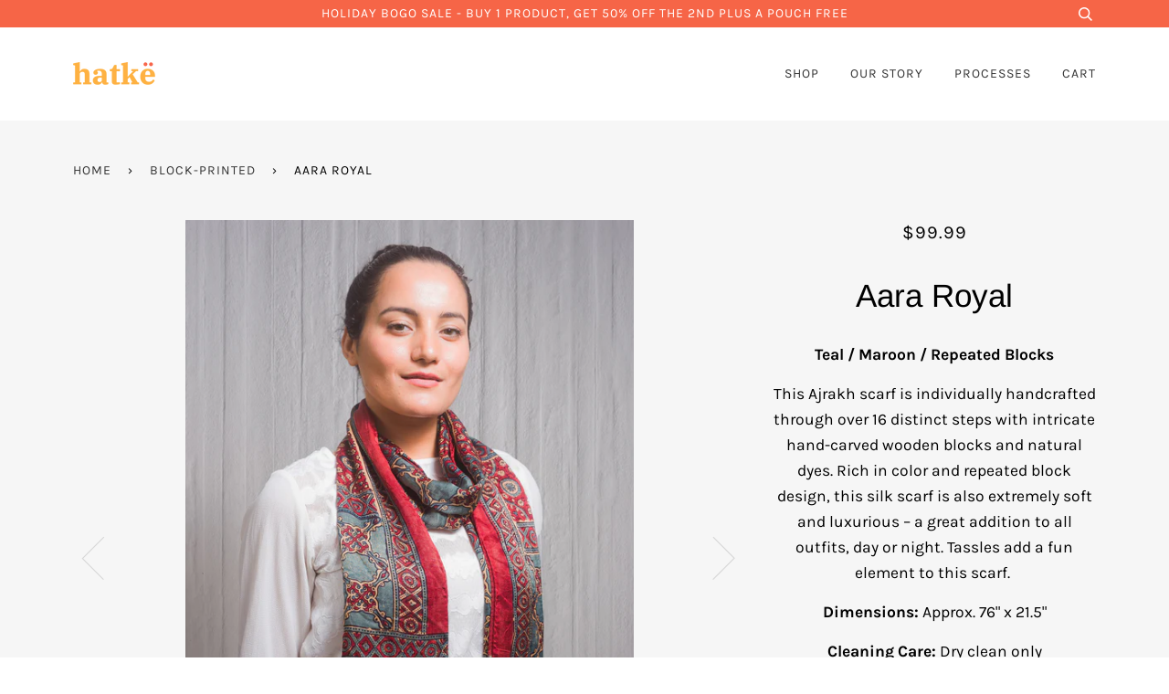

--- FILE ---
content_type: text/html; charset=utf-8
request_url: https://www.thehatkelife.com/collections/block-printed/products/aara-royal
body_size: 16431
content:
<!doctype html>
<!--[if lt IE 7]><html class="no-js lt-ie9 lt-ie8 lt-ie7" lang="en"> <![endif]-->
<!--[if IE 7]><html class="no-js lt-ie9 lt-ie8" lang="en"> <![endif]-->
<!--[if IE 8]><html class="no-js lt-ie9" lang="en"> <![endif]-->
<!--[if IE 9 ]><html class="ie9 no-js"> <![endif]-->
<!--[if (gt IE 9)|!(IE)]><!--> <html class="no-js"> <!--<![endif]-->
<head>

  <!-- ======================= Pipeline Theme V4.3.3 ========================= -->
  <meta charset="utf-8">
  <meta http-equiv="X-UA-Compatible" content="IE=edge,chrome=1">

  

  <!-- Title and description ================================================ -->
  <title>
  Aara Royal &ndash; Hatke
  </title>

  
  <meta name="description" content="Teal / Maroon / Repeated Blocks This Ajrakh scarf is individually handcrafted through over 16 distinct steps with intricate hand-carved wooden blocks and natural dyes. Rich in color and repeated block design, this silk scarf is also extremely soft and luxurious – a great addition to all outfits, day or night. Tassles a">
  

  <!-- Product meta ========================================================= -->
  <!-- /snippets/social-meta-tags.liquid -->


  <meta property="og:type" content="product">
  <meta property="og:title" content="Aara Royal">
  
  <meta property="og:image" content="http://www.thehatkelife.com/cdn/shop/products/Aara-Royal-Model_grande.jpg?v=1582317918">
  <meta property="og:image:secure_url" content="https://www.thehatkelife.com/cdn/shop/products/Aara-Royal-Model_grande.jpg?v=1582317918">
  
  <meta property="og:image" content="http://www.thehatkelife.com/cdn/shop/products/Aara-Royal-Context_grande.jpg?v=1582318263">
  <meta property="og:image:secure_url" content="https://www.thehatkelife.com/cdn/shop/products/Aara-Royal-Context_grande.jpg?v=1582318263">
  
  <meta property="og:image" content="http://www.thehatkelife.com/cdn/shop/products/Aara-Royal-Closeup_grande.jpg?v=1582318084">
  <meta property="og:image:secure_url" content="https://www.thehatkelife.com/cdn/shop/products/Aara-Royal-Closeup_grande.jpg?v=1582318084">
  
  <meta property="og:price:amount" content="99.99">
  <meta property="og:price:currency" content="USD">


  <meta property="og:description" content="Teal / Maroon / Repeated Blocks This Ajrakh scarf is individually handcrafted through over 16 distinct steps with intricate hand-carved wooden blocks and natural dyes. Rich in color and repeated block design, this silk scarf is also extremely soft and luxurious – a great addition to all outfits, day or night. Tassles a">

  <meta property="og:url" content="https://www.thehatkelife.com/products/aara-royal">
  <meta property="og:site_name" content="Hatke">







  <meta name="twitter:card" content="product">
  <meta name="twitter:title" content="Aara Royal">
  <meta name="twitter:description" content="
Teal / Maroon / Repeated Blocks
This Ajrakh scarf is individually handcrafted through over 16 distinct steps with intricate hand-carved wooden blocks and natural dyes. Rich in color and repeated block design, this silk scarf is also extremely soft and luxurious – a great addition to all outfits, day or night. Tassles add a fun element to this scarf. 
Dimensions: Approx. 76&quot; x 21.5&quot;
Cleaning Care: Dry clean only
Note: This scarf is made entirely by hand in small batches, which may result in slight variations.  
Learn how this scarf was made">
  <meta name="twitter:image" content="https://www.thehatkelife.com/cdn/shop/products/Aara-Royal-Model_medium.jpg?v=1582317918">
  <meta name="twitter:image:width" content="240">
  <meta name="twitter:image:height" content="240">
  <meta name="twitter:label1" content="Price">
  
  <meta name="twitter:data1" content="$99.99 USD">
  
  <meta name="twitter:label2" content="Brand">
  <meta name="twitter:data2" content="Junaid Khatri">
  



  <!-- Helpers ============================================================== -->
  <link rel="canonical" href="https://www.thehatkelife.com/products/aara-royal">
  <meta name="viewport" content="width=device-width,initial-scale=1">
  <meta name="theme-color" content="#333333">

  <!-- CSS ================================================================== -->
  <link href="//www.thehatkelife.com/cdn/shop/t/19/assets/theme.scss.css?v=24695101885727858881763396101" rel="stylesheet" type="text/css" media="all" />

  <!-- Vendor JS ============================================================ -->
  <script src="//www.thehatkelife.com/cdn/shop/t/19/assets/vendor.js?v=19349907457483068571643647228" type="text/javascript"></script>

  <!-- /snippets/oldIE-js.liquid -->


<!--[if lt IE 9]>
<script src="//cdnjs.cloudflare.com/ajax/libs/html5shiv/3.7.2/html5shiv.min.js" type="text/javascript"></script>
<script src="//www.thehatkelife.com/cdn/shop/t/19/assets/respond.min.js?v=52248677837542619231643647225" type="text/javascript"></script>
<script src="//www.thehatkelife.com/cdn/shop/t/19/assets/background_size_emu.js?v=20512233629963367491643647215" type="text/javascript"></script>
<link href="//www.thehatkelife.com/cdn/shop/t/19/assets/respond-proxy.html" id="respond-proxy" rel="respond-proxy" />
<link href="//www.thehatkelife.com/search?q=8dc1adde074515bcfb33f4cf4972cddb" id="respond-redirect" rel="respond-redirect" />
<script src="//www.thehatkelife.com/search?q=8dc1adde074515bcfb33f4cf4972cddb" type="text/javascript"></script>
<![endif]-->



  <script>
    var theme = {
      strings: {
        addToCart: "Add to Cart",
        soldOut: "Sold Out",
        unavailable: "Unavailable",
        join: "Join Now"
      },
      moneyFormat: "${{amount}}",
      version: '4.3.3'
    }
  </script>

  
  

  <!-- Header hook for plugins ============================================== -->
  <script>window.performance && window.performance.mark && window.performance.mark('shopify.content_for_header.start');</script><meta id="shopify-digital-wallet" name="shopify-digital-wallet" content="/8419803221/digital_wallets/dialog">
<meta name="shopify-checkout-api-token" content="b3bda96e90990d9f79873645d896afad">
<link rel="alternate" type="application/json+oembed" href="https://www.thehatkelife.com/products/aara-royal.oembed">
<script async="async" src="/checkouts/internal/preloads.js?locale=en-US"></script>
<link rel="preconnect" href="https://shop.app" crossorigin="anonymous">
<script async="async" src="https://shop.app/checkouts/internal/preloads.js?locale=en-US&shop_id=8419803221" crossorigin="anonymous"></script>
<script id="shopify-features" type="application/json">{"accessToken":"b3bda96e90990d9f79873645d896afad","betas":["rich-media-storefront-analytics"],"domain":"www.thehatkelife.com","predictiveSearch":true,"shopId":8419803221,"locale":"en"}</script>
<script>var Shopify = Shopify || {};
Shopify.shop = "hatke-life.myshopify.com";
Shopify.locale = "en";
Shopify.currency = {"active":"USD","rate":"1.0"};
Shopify.country = "US";
Shopify.theme = {"name":"Live Production 01-31-2022","id":121427460181,"schema_name":"Pipeline","schema_version":"4.3.3","theme_store_id":739,"role":"main"};
Shopify.theme.handle = "null";
Shopify.theme.style = {"id":null,"handle":null};
Shopify.cdnHost = "www.thehatkelife.com/cdn";
Shopify.routes = Shopify.routes || {};
Shopify.routes.root = "/";</script>
<script type="module">!function(o){(o.Shopify=o.Shopify||{}).modules=!0}(window);</script>
<script>!function(o){function n(){var o=[];function n(){o.push(Array.prototype.slice.apply(arguments))}return n.q=o,n}var t=o.Shopify=o.Shopify||{};t.loadFeatures=n(),t.autoloadFeatures=n()}(window);</script>
<script>
  window.ShopifyPay = window.ShopifyPay || {};
  window.ShopifyPay.apiHost = "shop.app\/pay";
  window.ShopifyPay.redirectState = null;
</script>
<script id="shop-js-analytics" type="application/json">{"pageType":"product"}</script>
<script defer="defer" async type="module" src="//www.thehatkelife.com/cdn/shopifycloud/shop-js/modules/v2/client.init-shop-cart-sync_BT-GjEfc.en.esm.js"></script>
<script defer="defer" async type="module" src="//www.thehatkelife.com/cdn/shopifycloud/shop-js/modules/v2/chunk.common_D58fp_Oc.esm.js"></script>
<script defer="defer" async type="module" src="//www.thehatkelife.com/cdn/shopifycloud/shop-js/modules/v2/chunk.modal_xMitdFEc.esm.js"></script>
<script type="module">
  await import("//www.thehatkelife.com/cdn/shopifycloud/shop-js/modules/v2/client.init-shop-cart-sync_BT-GjEfc.en.esm.js");
await import("//www.thehatkelife.com/cdn/shopifycloud/shop-js/modules/v2/chunk.common_D58fp_Oc.esm.js");
await import("//www.thehatkelife.com/cdn/shopifycloud/shop-js/modules/v2/chunk.modal_xMitdFEc.esm.js");

  window.Shopify.SignInWithShop?.initShopCartSync?.({"fedCMEnabled":true,"windoidEnabled":true});

</script>
<script>
  window.Shopify = window.Shopify || {};
  if (!window.Shopify.featureAssets) window.Shopify.featureAssets = {};
  window.Shopify.featureAssets['shop-js'] = {"shop-cart-sync":["modules/v2/client.shop-cart-sync_DZOKe7Ll.en.esm.js","modules/v2/chunk.common_D58fp_Oc.esm.js","modules/v2/chunk.modal_xMitdFEc.esm.js"],"init-fed-cm":["modules/v2/client.init-fed-cm_B6oLuCjv.en.esm.js","modules/v2/chunk.common_D58fp_Oc.esm.js","modules/v2/chunk.modal_xMitdFEc.esm.js"],"shop-cash-offers":["modules/v2/client.shop-cash-offers_D2sdYoxE.en.esm.js","modules/v2/chunk.common_D58fp_Oc.esm.js","modules/v2/chunk.modal_xMitdFEc.esm.js"],"shop-login-button":["modules/v2/client.shop-login-button_QeVjl5Y3.en.esm.js","modules/v2/chunk.common_D58fp_Oc.esm.js","modules/v2/chunk.modal_xMitdFEc.esm.js"],"pay-button":["modules/v2/client.pay-button_DXTOsIq6.en.esm.js","modules/v2/chunk.common_D58fp_Oc.esm.js","modules/v2/chunk.modal_xMitdFEc.esm.js"],"shop-button":["modules/v2/client.shop-button_DQZHx9pm.en.esm.js","modules/v2/chunk.common_D58fp_Oc.esm.js","modules/v2/chunk.modal_xMitdFEc.esm.js"],"avatar":["modules/v2/client.avatar_BTnouDA3.en.esm.js"],"init-windoid":["modules/v2/client.init-windoid_CR1B-cfM.en.esm.js","modules/v2/chunk.common_D58fp_Oc.esm.js","modules/v2/chunk.modal_xMitdFEc.esm.js"],"init-shop-for-new-customer-accounts":["modules/v2/client.init-shop-for-new-customer-accounts_C_vY_xzh.en.esm.js","modules/v2/client.shop-login-button_QeVjl5Y3.en.esm.js","modules/v2/chunk.common_D58fp_Oc.esm.js","modules/v2/chunk.modal_xMitdFEc.esm.js"],"init-shop-email-lookup-coordinator":["modules/v2/client.init-shop-email-lookup-coordinator_BI7n9ZSv.en.esm.js","modules/v2/chunk.common_D58fp_Oc.esm.js","modules/v2/chunk.modal_xMitdFEc.esm.js"],"init-shop-cart-sync":["modules/v2/client.init-shop-cart-sync_BT-GjEfc.en.esm.js","modules/v2/chunk.common_D58fp_Oc.esm.js","modules/v2/chunk.modal_xMitdFEc.esm.js"],"shop-toast-manager":["modules/v2/client.shop-toast-manager_DiYdP3xc.en.esm.js","modules/v2/chunk.common_D58fp_Oc.esm.js","modules/v2/chunk.modal_xMitdFEc.esm.js"],"init-customer-accounts":["modules/v2/client.init-customer-accounts_D9ZNqS-Q.en.esm.js","modules/v2/client.shop-login-button_QeVjl5Y3.en.esm.js","modules/v2/chunk.common_D58fp_Oc.esm.js","modules/v2/chunk.modal_xMitdFEc.esm.js"],"init-customer-accounts-sign-up":["modules/v2/client.init-customer-accounts-sign-up_iGw4briv.en.esm.js","modules/v2/client.shop-login-button_QeVjl5Y3.en.esm.js","modules/v2/chunk.common_D58fp_Oc.esm.js","modules/v2/chunk.modal_xMitdFEc.esm.js"],"shop-follow-button":["modules/v2/client.shop-follow-button_CqMgW2wH.en.esm.js","modules/v2/chunk.common_D58fp_Oc.esm.js","modules/v2/chunk.modal_xMitdFEc.esm.js"],"checkout-modal":["modules/v2/client.checkout-modal_xHeaAweL.en.esm.js","modules/v2/chunk.common_D58fp_Oc.esm.js","modules/v2/chunk.modal_xMitdFEc.esm.js"],"shop-login":["modules/v2/client.shop-login_D91U-Q7h.en.esm.js","modules/v2/chunk.common_D58fp_Oc.esm.js","modules/v2/chunk.modal_xMitdFEc.esm.js"],"lead-capture":["modules/v2/client.lead-capture_BJmE1dJe.en.esm.js","modules/v2/chunk.common_D58fp_Oc.esm.js","modules/v2/chunk.modal_xMitdFEc.esm.js"],"payment-terms":["modules/v2/client.payment-terms_Ci9AEqFq.en.esm.js","modules/v2/chunk.common_D58fp_Oc.esm.js","modules/v2/chunk.modal_xMitdFEc.esm.js"]};
</script>
<script id="__st">var __st={"a":8419803221,"offset":-21600,"reqid":"c5142007-d848-45d8-a2ae-6adff536c814-1769316696","pageurl":"www.thehatkelife.com\/collections\/block-printed\/products\/aara-royal","u":"eb70061e58fc","p":"product","rtyp":"product","rid":4338953257045};</script>
<script>window.ShopifyPaypalV4VisibilityTracking = true;</script>
<script id="captcha-bootstrap">!function(){'use strict';const t='contact',e='account',n='new_comment',o=[[t,t],['blogs',n],['comments',n],[t,'customer']],c=[[e,'customer_login'],[e,'guest_login'],[e,'recover_customer_password'],[e,'create_customer']],r=t=>t.map((([t,e])=>`form[action*='/${t}']:not([data-nocaptcha='true']) input[name='form_type'][value='${e}']`)).join(','),a=t=>()=>t?[...document.querySelectorAll(t)].map((t=>t.form)):[];function s(){const t=[...o],e=r(t);return a(e)}const i='password',u='form_key',d=['recaptcha-v3-token','g-recaptcha-response','h-captcha-response',i],f=()=>{try{return window.sessionStorage}catch{return}},m='__shopify_v',_=t=>t.elements[u];function p(t,e,n=!1){try{const o=window.sessionStorage,c=JSON.parse(o.getItem(e)),{data:r}=function(t){const{data:e,action:n}=t;return t[m]||n?{data:e,action:n}:{data:t,action:n}}(c);for(const[e,n]of Object.entries(r))t.elements[e]&&(t.elements[e].value=n);n&&o.removeItem(e)}catch(o){console.error('form repopulation failed',{error:o})}}const l='form_type',E='cptcha';function T(t){t.dataset[E]=!0}const w=window,h=w.document,L='Shopify',v='ce_forms',y='captcha';let A=!1;((t,e)=>{const n=(g='f06e6c50-85a8-45c8-87d0-21a2b65856fe',I='https://cdn.shopify.com/shopifycloud/storefront-forms-hcaptcha/ce_storefront_forms_captcha_hcaptcha.v1.5.2.iife.js',D={infoText:'Protected by hCaptcha',privacyText:'Privacy',termsText:'Terms'},(t,e,n)=>{const o=w[L][v],c=o.bindForm;if(c)return c(t,g,e,D).then(n);var r;o.q.push([[t,g,e,D],n]),r=I,A||(h.body.append(Object.assign(h.createElement('script'),{id:'captcha-provider',async:!0,src:r})),A=!0)});var g,I,D;w[L]=w[L]||{},w[L][v]=w[L][v]||{},w[L][v].q=[],w[L][y]=w[L][y]||{},w[L][y].protect=function(t,e){n(t,void 0,e),T(t)},Object.freeze(w[L][y]),function(t,e,n,w,h,L){const[v,y,A,g]=function(t,e,n){const i=e?o:[],u=t?c:[],d=[...i,...u],f=r(d),m=r(i),_=r(d.filter((([t,e])=>n.includes(e))));return[a(f),a(m),a(_),s()]}(w,h,L),I=t=>{const e=t.target;return e instanceof HTMLFormElement?e:e&&e.form},D=t=>v().includes(t);t.addEventListener('submit',(t=>{const e=I(t);if(!e)return;const n=D(e)&&!e.dataset.hcaptchaBound&&!e.dataset.recaptchaBound,o=_(e),c=g().includes(e)&&(!o||!o.value);(n||c)&&t.preventDefault(),c&&!n&&(function(t){try{if(!f())return;!function(t){const e=f();if(!e)return;const n=_(t);if(!n)return;const o=n.value;o&&e.removeItem(o)}(t);const e=Array.from(Array(32),(()=>Math.random().toString(36)[2])).join('');!function(t,e){_(t)||t.append(Object.assign(document.createElement('input'),{type:'hidden',name:u})),t.elements[u].value=e}(t,e),function(t,e){const n=f();if(!n)return;const o=[...t.querySelectorAll(`input[type='${i}']`)].map((({name:t})=>t)),c=[...d,...o],r={};for(const[a,s]of new FormData(t).entries())c.includes(a)||(r[a]=s);n.setItem(e,JSON.stringify({[m]:1,action:t.action,data:r}))}(t,e)}catch(e){console.error('failed to persist form',e)}}(e),e.submit())}));const S=(t,e)=>{t&&!t.dataset[E]&&(n(t,e.some((e=>e===t))),T(t))};for(const o of['focusin','change'])t.addEventListener(o,(t=>{const e=I(t);D(e)&&S(e,y())}));const B=e.get('form_key'),M=e.get(l),P=B&&M;t.addEventListener('DOMContentLoaded',(()=>{const t=y();if(P)for(const e of t)e.elements[l].value===M&&p(e,B);[...new Set([...A(),...v().filter((t=>'true'===t.dataset.shopifyCaptcha))])].forEach((e=>S(e,t)))}))}(h,new URLSearchParams(w.location.search),n,t,e,['guest_login'])})(!0,!0)}();</script>
<script integrity="sha256-4kQ18oKyAcykRKYeNunJcIwy7WH5gtpwJnB7kiuLZ1E=" data-source-attribution="shopify.loadfeatures" defer="defer" src="//www.thehatkelife.com/cdn/shopifycloud/storefront/assets/storefront/load_feature-a0a9edcb.js" crossorigin="anonymous"></script>
<script crossorigin="anonymous" defer="defer" src="//www.thehatkelife.com/cdn/shopifycloud/storefront/assets/shopify_pay/storefront-65b4c6d7.js?v=20250812"></script>
<script data-source-attribution="shopify.dynamic_checkout.dynamic.init">var Shopify=Shopify||{};Shopify.PaymentButton=Shopify.PaymentButton||{isStorefrontPortableWallets:!0,init:function(){window.Shopify.PaymentButton.init=function(){};var t=document.createElement("script");t.src="https://www.thehatkelife.com/cdn/shopifycloud/portable-wallets/latest/portable-wallets.en.js",t.type="module",document.head.appendChild(t)}};
</script>
<script data-source-attribution="shopify.dynamic_checkout.buyer_consent">
  function portableWalletsHideBuyerConsent(e){var t=document.getElementById("shopify-buyer-consent"),n=document.getElementById("shopify-subscription-policy-button");t&&n&&(t.classList.add("hidden"),t.setAttribute("aria-hidden","true"),n.removeEventListener("click",e))}function portableWalletsShowBuyerConsent(e){var t=document.getElementById("shopify-buyer-consent"),n=document.getElementById("shopify-subscription-policy-button");t&&n&&(t.classList.remove("hidden"),t.removeAttribute("aria-hidden"),n.addEventListener("click",e))}window.Shopify?.PaymentButton&&(window.Shopify.PaymentButton.hideBuyerConsent=portableWalletsHideBuyerConsent,window.Shopify.PaymentButton.showBuyerConsent=portableWalletsShowBuyerConsent);
</script>
<script data-source-attribution="shopify.dynamic_checkout.cart.bootstrap">document.addEventListener("DOMContentLoaded",(function(){function t(){return document.querySelector("shopify-accelerated-checkout-cart, shopify-accelerated-checkout")}if(t())Shopify.PaymentButton.init();else{new MutationObserver((function(e,n){t()&&(Shopify.PaymentButton.init(),n.disconnect())})).observe(document.body,{childList:!0,subtree:!0})}}));
</script>
<link id="shopify-accelerated-checkout-styles" rel="stylesheet" media="screen" href="https://www.thehatkelife.com/cdn/shopifycloud/portable-wallets/latest/accelerated-checkout-backwards-compat.css" crossorigin="anonymous">
<style id="shopify-accelerated-checkout-cart">
        #shopify-buyer-consent {
  margin-top: 1em;
  display: inline-block;
  width: 100%;
}

#shopify-buyer-consent.hidden {
  display: none;
}

#shopify-subscription-policy-button {
  background: none;
  border: none;
  padding: 0;
  text-decoration: underline;
  font-size: inherit;
  cursor: pointer;
}

#shopify-subscription-policy-button::before {
  box-shadow: none;
}

      </style>

<script>window.performance && window.performance.mark && window.performance.mark('shopify.content_for_header.end');</script>
<link href="https://monorail-edge.shopifysvc.com" rel="dns-prefetch">
<script>(function(){if ("sendBeacon" in navigator && "performance" in window) {try {var session_token_from_headers = performance.getEntriesByType('navigation')[0].serverTiming.find(x => x.name == '_s').description;} catch {var session_token_from_headers = undefined;}var session_cookie_matches = document.cookie.match(/_shopify_s=([^;]*)/);var session_token_from_cookie = session_cookie_matches && session_cookie_matches.length === 2 ? session_cookie_matches[1] : "";var session_token = session_token_from_headers || session_token_from_cookie || "";function handle_abandonment_event(e) {var entries = performance.getEntries().filter(function(entry) {return /monorail-edge.shopifysvc.com/.test(entry.name);});if (!window.abandonment_tracked && entries.length === 0) {window.abandonment_tracked = true;var currentMs = Date.now();var navigation_start = performance.timing.navigationStart;var payload = {shop_id: 8419803221,url: window.location.href,navigation_start,duration: currentMs - navigation_start,session_token,page_type: "product"};window.navigator.sendBeacon("https://monorail-edge.shopifysvc.com/v1/produce", JSON.stringify({schema_id: "online_store_buyer_site_abandonment/1.1",payload: payload,metadata: {event_created_at_ms: currentMs,event_sent_at_ms: currentMs}}));}}window.addEventListener('pagehide', handle_abandonment_event);}}());</script>
<script id="web-pixels-manager-setup">(function e(e,d,r,n,o){if(void 0===o&&(o={}),!Boolean(null===(a=null===(i=window.Shopify)||void 0===i?void 0:i.analytics)||void 0===a?void 0:a.replayQueue)){var i,a;window.Shopify=window.Shopify||{};var t=window.Shopify;t.analytics=t.analytics||{};var s=t.analytics;s.replayQueue=[],s.publish=function(e,d,r){return s.replayQueue.push([e,d,r]),!0};try{self.performance.mark("wpm:start")}catch(e){}var l=function(){var e={modern:/Edge?\/(1{2}[4-9]|1[2-9]\d|[2-9]\d{2}|\d{4,})\.\d+(\.\d+|)|Firefox\/(1{2}[4-9]|1[2-9]\d|[2-9]\d{2}|\d{4,})\.\d+(\.\d+|)|Chrom(ium|e)\/(9{2}|\d{3,})\.\d+(\.\d+|)|(Maci|X1{2}).+ Version\/(15\.\d+|(1[6-9]|[2-9]\d|\d{3,})\.\d+)([,.]\d+|)( \(\w+\)|)( Mobile\/\w+|) Safari\/|Chrome.+OPR\/(9{2}|\d{3,})\.\d+\.\d+|(CPU[ +]OS|iPhone[ +]OS|CPU[ +]iPhone|CPU IPhone OS|CPU iPad OS)[ +]+(15[._]\d+|(1[6-9]|[2-9]\d|\d{3,})[._]\d+)([._]\d+|)|Android:?[ /-](13[3-9]|1[4-9]\d|[2-9]\d{2}|\d{4,})(\.\d+|)(\.\d+|)|Android.+Firefox\/(13[5-9]|1[4-9]\d|[2-9]\d{2}|\d{4,})\.\d+(\.\d+|)|Android.+Chrom(ium|e)\/(13[3-9]|1[4-9]\d|[2-9]\d{2}|\d{4,})\.\d+(\.\d+|)|SamsungBrowser\/([2-9]\d|\d{3,})\.\d+/,legacy:/Edge?\/(1[6-9]|[2-9]\d|\d{3,})\.\d+(\.\d+|)|Firefox\/(5[4-9]|[6-9]\d|\d{3,})\.\d+(\.\d+|)|Chrom(ium|e)\/(5[1-9]|[6-9]\d|\d{3,})\.\d+(\.\d+|)([\d.]+$|.*Safari\/(?![\d.]+ Edge\/[\d.]+$))|(Maci|X1{2}).+ Version\/(10\.\d+|(1[1-9]|[2-9]\d|\d{3,})\.\d+)([,.]\d+|)( \(\w+\)|)( Mobile\/\w+|) Safari\/|Chrome.+OPR\/(3[89]|[4-9]\d|\d{3,})\.\d+\.\d+|(CPU[ +]OS|iPhone[ +]OS|CPU[ +]iPhone|CPU IPhone OS|CPU iPad OS)[ +]+(10[._]\d+|(1[1-9]|[2-9]\d|\d{3,})[._]\d+)([._]\d+|)|Android:?[ /-](13[3-9]|1[4-9]\d|[2-9]\d{2}|\d{4,})(\.\d+|)(\.\d+|)|Mobile Safari.+OPR\/([89]\d|\d{3,})\.\d+\.\d+|Android.+Firefox\/(13[5-9]|1[4-9]\d|[2-9]\d{2}|\d{4,})\.\d+(\.\d+|)|Android.+Chrom(ium|e)\/(13[3-9]|1[4-9]\d|[2-9]\d{2}|\d{4,})\.\d+(\.\d+|)|Android.+(UC? ?Browser|UCWEB|U3)[ /]?(15\.([5-9]|\d{2,})|(1[6-9]|[2-9]\d|\d{3,})\.\d+)\.\d+|SamsungBrowser\/(5\.\d+|([6-9]|\d{2,})\.\d+)|Android.+MQ{2}Browser\/(14(\.(9|\d{2,})|)|(1[5-9]|[2-9]\d|\d{3,})(\.\d+|))(\.\d+|)|K[Aa][Ii]OS\/(3\.\d+|([4-9]|\d{2,})\.\d+)(\.\d+|)/},d=e.modern,r=e.legacy,n=navigator.userAgent;return n.match(d)?"modern":n.match(r)?"legacy":"unknown"}(),u="modern"===l?"modern":"legacy",c=(null!=n?n:{modern:"",legacy:""})[u],f=function(e){return[e.baseUrl,"/wpm","/b",e.hashVersion,"modern"===e.buildTarget?"m":"l",".js"].join("")}({baseUrl:d,hashVersion:r,buildTarget:u}),m=function(e){var d=e.version,r=e.bundleTarget,n=e.surface,o=e.pageUrl,i=e.monorailEndpoint;return{emit:function(e){var a=e.status,t=e.errorMsg,s=(new Date).getTime(),l=JSON.stringify({metadata:{event_sent_at_ms:s},events:[{schema_id:"web_pixels_manager_load/3.1",payload:{version:d,bundle_target:r,page_url:o,status:a,surface:n,error_msg:t},metadata:{event_created_at_ms:s}}]});if(!i)return console&&console.warn&&console.warn("[Web Pixels Manager] No Monorail endpoint provided, skipping logging."),!1;try{return self.navigator.sendBeacon.bind(self.navigator)(i,l)}catch(e){}var u=new XMLHttpRequest;try{return u.open("POST",i,!0),u.setRequestHeader("Content-Type","text/plain"),u.send(l),!0}catch(e){return console&&console.warn&&console.warn("[Web Pixels Manager] Got an unhandled error while logging to Monorail."),!1}}}}({version:r,bundleTarget:l,surface:e.surface,pageUrl:self.location.href,monorailEndpoint:e.monorailEndpoint});try{o.browserTarget=l,function(e){var d=e.src,r=e.async,n=void 0===r||r,o=e.onload,i=e.onerror,a=e.sri,t=e.scriptDataAttributes,s=void 0===t?{}:t,l=document.createElement("script"),u=document.querySelector("head"),c=document.querySelector("body");if(l.async=n,l.src=d,a&&(l.integrity=a,l.crossOrigin="anonymous"),s)for(var f in s)if(Object.prototype.hasOwnProperty.call(s,f))try{l.dataset[f]=s[f]}catch(e){}if(o&&l.addEventListener("load",o),i&&l.addEventListener("error",i),u)u.appendChild(l);else{if(!c)throw new Error("Did not find a head or body element to append the script");c.appendChild(l)}}({src:f,async:!0,onload:function(){if(!function(){var e,d;return Boolean(null===(d=null===(e=window.Shopify)||void 0===e?void 0:e.analytics)||void 0===d?void 0:d.initialized)}()){var d=window.webPixelsManager.init(e)||void 0;if(d){var r=window.Shopify.analytics;r.replayQueue.forEach((function(e){var r=e[0],n=e[1],o=e[2];d.publishCustomEvent(r,n,o)})),r.replayQueue=[],r.publish=d.publishCustomEvent,r.visitor=d.visitor,r.initialized=!0}}},onerror:function(){return m.emit({status:"failed",errorMsg:"".concat(f," has failed to load")})},sri:function(e){var d=/^sha384-[A-Za-z0-9+/=]+$/;return"string"==typeof e&&d.test(e)}(c)?c:"",scriptDataAttributes:o}),m.emit({status:"loading"})}catch(e){m.emit({status:"failed",errorMsg:(null==e?void 0:e.message)||"Unknown error"})}}})({shopId: 8419803221,storefrontBaseUrl: "https://www.thehatkelife.com",extensionsBaseUrl: "https://extensions.shopifycdn.com/cdn/shopifycloud/web-pixels-manager",monorailEndpoint: "https://monorail-edge.shopifysvc.com/unstable/produce_batch",surface: "storefront-renderer",enabledBetaFlags: ["2dca8a86"],webPixelsConfigList: [{"id":"shopify-app-pixel","configuration":"{}","eventPayloadVersion":"v1","runtimeContext":"STRICT","scriptVersion":"0450","apiClientId":"shopify-pixel","type":"APP","privacyPurposes":["ANALYTICS","MARKETING"]},{"id":"shopify-custom-pixel","eventPayloadVersion":"v1","runtimeContext":"LAX","scriptVersion":"0450","apiClientId":"shopify-pixel","type":"CUSTOM","privacyPurposes":["ANALYTICS","MARKETING"]}],isMerchantRequest: false,initData: {"shop":{"name":"Hatke","paymentSettings":{"currencyCode":"USD"},"myshopifyDomain":"hatke-life.myshopify.com","countryCode":"US","storefrontUrl":"https:\/\/www.thehatkelife.com"},"customer":null,"cart":null,"checkout":null,"productVariants":[{"price":{"amount":99.99,"currencyCode":"USD"},"product":{"title":"Aara Royal","vendor":"Junaid Khatri","id":"4338953257045","untranslatedTitle":"Aara Royal","url":"\/products\/aara-royal","type":"Scarf"},"id":"31084462243925","image":{"src":"\/\/www.thehatkelife.com\/cdn\/shop\/products\/Aara-Royal-Model.jpg?v=1582317918"},"sku":"","title":"Default Title","untranslatedTitle":"Default Title"}],"purchasingCompany":null},},"https://www.thehatkelife.com/cdn","fcfee988w5aeb613cpc8e4bc33m6693e112",{"modern":"","legacy":""},{"shopId":"8419803221","storefrontBaseUrl":"https:\/\/www.thehatkelife.com","extensionBaseUrl":"https:\/\/extensions.shopifycdn.com\/cdn\/shopifycloud\/web-pixels-manager","surface":"storefront-renderer","enabledBetaFlags":"[\"2dca8a86\"]","isMerchantRequest":"false","hashVersion":"fcfee988w5aeb613cpc8e4bc33m6693e112","publish":"custom","events":"[[\"page_viewed\",{}],[\"product_viewed\",{\"productVariant\":{\"price\":{\"amount\":99.99,\"currencyCode\":\"USD\"},\"product\":{\"title\":\"Aara Royal\",\"vendor\":\"Junaid Khatri\",\"id\":\"4338953257045\",\"untranslatedTitle\":\"Aara Royal\",\"url\":\"\/products\/aara-royal\",\"type\":\"Scarf\"},\"id\":\"31084462243925\",\"image\":{\"src\":\"\/\/www.thehatkelife.com\/cdn\/shop\/products\/Aara-Royal-Model.jpg?v=1582317918\"},\"sku\":\"\",\"title\":\"Default Title\",\"untranslatedTitle\":\"Default Title\"}}]]"});</script><script>
  window.ShopifyAnalytics = window.ShopifyAnalytics || {};
  window.ShopifyAnalytics.meta = window.ShopifyAnalytics.meta || {};
  window.ShopifyAnalytics.meta.currency = 'USD';
  var meta = {"product":{"id":4338953257045,"gid":"gid:\/\/shopify\/Product\/4338953257045","vendor":"Junaid Khatri","type":"Scarf","handle":"aara-royal","variants":[{"id":31084462243925,"price":9999,"name":"Aara Royal","public_title":null,"sku":""}],"remote":false},"page":{"pageType":"product","resourceType":"product","resourceId":4338953257045,"requestId":"c5142007-d848-45d8-a2ae-6adff536c814-1769316696"}};
  for (var attr in meta) {
    window.ShopifyAnalytics.meta[attr] = meta[attr];
  }
</script>
<script class="analytics">
  (function () {
    var customDocumentWrite = function(content) {
      var jquery = null;

      if (window.jQuery) {
        jquery = window.jQuery;
      } else if (window.Checkout && window.Checkout.$) {
        jquery = window.Checkout.$;
      }

      if (jquery) {
        jquery('body').append(content);
      }
    };

    var hasLoggedConversion = function(token) {
      if (token) {
        return document.cookie.indexOf('loggedConversion=' + token) !== -1;
      }
      return false;
    }

    var setCookieIfConversion = function(token) {
      if (token) {
        var twoMonthsFromNow = new Date(Date.now());
        twoMonthsFromNow.setMonth(twoMonthsFromNow.getMonth() + 2);

        document.cookie = 'loggedConversion=' + token + '; expires=' + twoMonthsFromNow;
      }
    }

    var trekkie = window.ShopifyAnalytics.lib = window.trekkie = window.trekkie || [];
    if (trekkie.integrations) {
      return;
    }
    trekkie.methods = [
      'identify',
      'page',
      'ready',
      'track',
      'trackForm',
      'trackLink'
    ];
    trekkie.factory = function(method) {
      return function() {
        var args = Array.prototype.slice.call(arguments);
        args.unshift(method);
        trekkie.push(args);
        return trekkie;
      };
    };
    for (var i = 0; i < trekkie.methods.length; i++) {
      var key = trekkie.methods[i];
      trekkie[key] = trekkie.factory(key);
    }
    trekkie.load = function(config) {
      trekkie.config = config || {};
      trekkie.config.initialDocumentCookie = document.cookie;
      var first = document.getElementsByTagName('script')[0];
      var script = document.createElement('script');
      script.type = 'text/javascript';
      script.onerror = function(e) {
        var scriptFallback = document.createElement('script');
        scriptFallback.type = 'text/javascript';
        scriptFallback.onerror = function(error) {
                var Monorail = {
      produce: function produce(monorailDomain, schemaId, payload) {
        var currentMs = new Date().getTime();
        var event = {
          schema_id: schemaId,
          payload: payload,
          metadata: {
            event_created_at_ms: currentMs,
            event_sent_at_ms: currentMs
          }
        };
        return Monorail.sendRequest("https://" + monorailDomain + "/v1/produce", JSON.stringify(event));
      },
      sendRequest: function sendRequest(endpointUrl, payload) {
        // Try the sendBeacon API
        if (window && window.navigator && typeof window.navigator.sendBeacon === 'function' && typeof window.Blob === 'function' && !Monorail.isIos12()) {
          var blobData = new window.Blob([payload], {
            type: 'text/plain'
          });

          if (window.navigator.sendBeacon(endpointUrl, blobData)) {
            return true;
          } // sendBeacon was not successful

        } // XHR beacon

        var xhr = new XMLHttpRequest();

        try {
          xhr.open('POST', endpointUrl);
          xhr.setRequestHeader('Content-Type', 'text/plain');
          xhr.send(payload);
        } catch (e) {
          console.log(e);
        }

        return false;
      },
      isIos12: function isIos12() {
        return window.navigator.userAgent.lastIndexOf('iPhone; CPU iPhone OS 12_') !== -1 || window.navigator.userAgent.lastIndexOf('iPad; CPU OS 12_') !== -1;
      }
    };
    Monorail.produce('monorail-edge.shopifysvc.com',
      'trekkie_storefront_load_errors/1.1',
      {shop_id: 8419803221,
      theme_id: 121427460181,
      app_name: "storefront",
      context_url: window.location.href,
      source_url: "//www.thehatkelife.com/cdn/s/trekkie.storefront.8d95595f799fbf7e1d32231b9a28fd43b70c67d3.min.js"});

        };
        scriptFallback.async = true;
        scriptFallback.src = '//www.thehatkelife.com/cdn/s/trekkie.storefront.8d95595f799fbf7e1d32231b9a28fd43b70c67d3.min.js';
        first.parentNode.insertBefore(scriptFallback, first);
      };
      script.async = true;
      script.src = '//www.thehatkelife.com/cdn/s/trekkie.storefront.8d95595f799fbf7e1d32231b9a28fd43b70c67d3.min.js';
      first.parentNode.insertBefore(script, first);
    };
    trekkie.load(
      {"Trekkie":{"appName":"storefront","development":false,"defaultAttributes":{"shopId":8419803221,"isMerchantRequest":null,"themeId":121427460181,"themeCityHash":"7222308717280623521","contentLanguage":"en","currency":"USD","eventMetadataId":"44af350a-e383-404e-810a-29dfde5b4516"},"isServerSideCookieWritingEnabled":true,"monorailRegion":"shop_domain","enabledBetaFlags":["65f19447"]},"Session Attribution":{},"S2S":{"facebookCapiEnabled":false,"source":"trekkie-storefront-renderer","apiClientId":580111}}
    );

    var loaded = false;
    trekkie.ready(function() {
      if (loaded) return;
      loaded = true;

      window.ShopifyAnalytics.lib = window.trekkie;

      var originalDocumentWrite = document.write;
      document.write = customDocumentWrite;
      try { window.ShopifyAnalytics.merchantGoogleAnalytics.call(this); } catch(error) {};
      document.write = originalDocumentWrite;

      window.ShopifyAnalytics.lib.page(null,{"pageType":"product","resourceType":"product","resourceId":4338953257045,"requestId":"c5142007-d848-45d8-a2ae-6adff536c814-1769316696","shopifyEmitted":true});

      var match = window.location.pathname.match(/checkouts\/(.+)\/(thank_you|post_purchase)/)
      var token = match? match[1]: undefined;
      if (!hasLoggedConversion(token)) {
        setCookieIfConversion(token);
        window.ShopifyAnalytics.lib.track("Viewed Product",{"currency":"USD","variantId":31084462243925,"productId":4338953257045,"productGid":"gid:\/\/shopify\/Product\/4338953257045","name":"Aara Royal","price":"99.99","sku":"","brand":"Junaid Khatri","variant":null,"category":"Scarf","nonInteraction":true,"remote":false},undefined,undefined,{"shopifyEmitted":true});
      window.ShopifyAnalytics.lib.track("monorail:\/\/trekkie_storefront_viewed_product\/1.1",{"currency":"USD","variantId":31084462243925,"productId":4338953257045,"productGid":"gid:\/\/shopify\/Product\/4338953257045","name":"Aara Royal","price":"99.99","sku":"","brand":"Junaid Khatri","variant":null,"category":"Scarf","nonInteraction":true,"remote":false,"referer":"https:\/\/www.thehatkelife.com\/collections\/block-printed\/products\/aara-royal"});
      }
    });


        var eventsListenerScript = document.createElement('script');
        eventsListenerScript.async = true;
        eventsListenerScript.src = "//www.thehatkelife.com/cdn/shopifycloud/storefront/assets/shop_events_listener-3da45d37.js";
        document.getElementsByTagName('head')[0].appendChild(eventsListenerScript);

})();</script>
<script
  defer
  src="https://www.thehatkelife.com/cdn/shopifycloud/perf-kit/shopify-perf-kit-3.0.4.min.js"
  data-application="storefront-renderer"
  data-shop-id="8419803221"
  data-render-region="gcp-us-east1"
  data-page-type="product"
  data-theme-instance-id="121427460181"
  data-theme-name="Pipeline"
  data-theme-version="4.3.3"
  data-monorail-region="shop_domain"
  data-resource-timing-sampling-rate="10"
  data-shs="true"
  data-shs-beacon="true"
  data-shs-export-with-fetch="true"
  data-shs-logs-sample-rate="1"
  data-shs-beacon-endpoint="https://www.thehatkelife.com/api/collect"
></script>
</head>

<body id="aara-royal" class="template-product" >

  <div id="shopify-section-header" class="shopify-section"><div class="header__wrapper">

  
  <div class="info-bar showMobile">
    <div class="wrapper text-center">

      

      
      <div class="header-message uppercase header-message--crowded">
        
          HOLIDAY BOGO SALE - BUY 1 product, Get 50% off the 2nd PLUS a POUCH FREE
        
      </div>
      

      
        <div class="header-search__wrapper">
          <div class="header-search">
            <form action="/search" method="get" class="input-group search" role="search">
              <input type="hidden" name="type" value="product">
              <input class="search-bar" type="search" name="q">
              <button type="submit" class="btn search-btn"></button>
            </form>
          </div>
        </div>
      

    </div>
  </div>
  

  <header class="site-header header--large" role="banner">
    <div class="wrapper">
      <div class="nav--desktop">
        <div class="mobile-wrapper">
  <div class="header-cart__wrapper">
    <a href="/cart" class="CartToggle header-cart"></a>
    <span class="header-cart__bubble cartCount hidden-count"></span>
  </div>
  <div class="logo-wrapper logo-wrapper--image">
    
      <div class="h4 header-logo" itemscope itemtype="http://schema.org/Organization">
    
        
        <a href="/" itemprop="url">
          
          <img src="//www.thehatkelife.com/cdn/shop/files/Hatke_Logo_90x.png?v=1613768077"
          srcset="//www.thehatkelife.com/cdn/shop/files/Hatke_Logo_90x.png?v=1613768077 1x, //www.thehatkelife.com/cdn/shop/files/Hatke_Logo_90x@2x.png?v=1613768077 2x"
          alt="Hatke"
          class="logo-image"
          itemprop="logo">
        </a>
      
    
      </div>
    
  </div>
  <a href class="menuToggle header-hamburger"></a>
</div>
<div class="header-menu nav-wrapper">
  
  <ul class="main-menu accessibleNav" role="navigation" aria-label="primary">
    
    
      <li class="parent ">
  <a href="/collections/all" class="nav-link" aria-haspopup="true" aria-expanded="false">Shop</a>
  
    <a href="#" class="nav-carat" aria-haspopup="true" aria-expanded="false"><span class="plus">+</span><span class="minus">-</span></a>
      <div class="main-menu-dropdown">
        <ul>
        
        
          <li class="child ">
  <a href="/collections/scarves" class="nav-link">Scarves</a>
  
</li>

        
          <li class="child ">
  <a href="/collections/bandanas" class="nav-link">Bandanas</a>
  
</li>

        
          <li class="child ">
  <a href="/collections/laptop-sleeves-pouches" class="nav-link">Pouches</a>
  
</li>

        
          <li class="child ">
  <a href="/collections/shibori-cushion-covers" class="nav-link">Cushion Covers</a>
  
</li>

        
      </ul>
    </div>
  
</li>

    
      <li class="child ">
  <a href="/pages/our-story" class="nav-link">Our Story</a>
  
</li>

    
      <li class="parent ">
  <a href="/pages/processes" class="nav-link" aria-haspopup="true" aria-expanded="false">Processes</a>
  
    <a href="#" class="nav-carat" aria-haspopup="true" aria-expanded="false"><span class="plus">+</span><span class="minus">-</span></a>
      <div class="main-menu-dropdown">
        <ul>
        
        
          <li class="child ">
  <a href="/pages/ajrakh" class="nav-link">Ajrakh</a>
  
</li>

        
          <li class="child ">
  <a href="/pages/dabu" class="nav-link">Dabu</a>
  
</li>

        
          <li class="child ">
  <a href="/pages/batik" class="nav-link">Batik</a>
  
</li>

        
          <li class="child ">
  <a href="/pages/weaving" class="nav-link">Weaving</a>
  
</li>

        
      </ul>
    </div>
  
</li>

    
    <li class="cart-text-link">
      <a href="/cart" class="CartToggle">
        Cart
        <span class="cartCost  hidden-count ">(<span class="money">$0.00</span>)</span>
      </a>
    </li>
  </ul>
</div>

      </div>
      <div class="nav--mobile">
        <div class="mobile-wrapper">
  <div class="header-cart__wrapper">
    <a href="/cart" class="CartToggle header-cart"></a>
    <span class="header-cart__bubble cartCount hidden-count"></span>
  </div>
  <div class="logo-wrapper logo-wrapper--image">
    
      <div class="h4 header-logo" itemscope itemtype="http://schema.org/Organization">
    
        
        <a href="/" itemprop="url">
          
          <img src="//www.thehatkelife.com/cdn/shop/files/Hatke_Logo_90x.png?v=1613768077"
          srcset="//www.thehatkelife.com/cdn/shop/files/Hatke_Logo_90x.png?v=1613768077 1x, //www.thehatkelife.com/cdn/shop/files/Hatke_Logo_90x@2x.png?v=1613768077 2x"
          alt="Hatke"
          class="logo-image"
          itemprop="logo">
        </a>
      
    
      </div>
    
  </div>
  <a href class="menuToggle header-hamburger" aria-haspopup="true" aria-expanded="false" aria-controls="ariaHamburger"></a>
</div>
<div class="header-menu nav-wrapper">
  
  <ul class="main-menu accessibleNav" role="navigation" aria-label="primary" id="ariaHamburger" >
    
    
      <li class="parent ">
  <a href="/collections/all" class="nav-link" aria-haspopup="true" aria-expanded="false">Shop</a>
  
    <a href="#" class="nav-carat" aria-haspopup="true" aria-expanded="false"><span class="plus">+</span><span class="minus">-</span></a>
      <div class="main-menu-dropdown">
        <ul>
        
        
          <li class="child ">
  <a href="/collections/scarves" class="nav-link">Scarves</a>
  
</li>

        
          <li class="child ">
  <a href="/collections/bandanas" class="nav-link">Bandanas</a>
  
</li>

        
          <li class="child ">
  <a href="/collections/laptop-sleeves-pouches" class="nav-link">Pouches</a>
  
</li>

        
          <li class="child ">
  <a href="/collections/shibori-cushion-covers" class="nav-link">Cushion Covers</a>
  
</li>

        
      </ul>
    </div>
  
</li>

    
      <li class="child ">
  <a href="/pages/our-story" class="nav-link">Our Story</a>
  
</li>

    
      <li class="parent ">
  <a href="/pages/processes" class="nav-link" aria-haspopup="true" aria-expanded="false">Processes</a>
  
    <a href="#" class="nav-carat" aria-haspopup="true" aria-expanded="false"><span class="plus">+</span><span class="minus">-</span></a>
      <div class="main-menu-dropdown">
        <ul>
        
        
          <li class="child ">
  <a href="/pages/ajrakh" class="nav-link">Ajrakh</a>
  
</li>

        
          <li class="child ">
  <a href="/pages/dabu" class="nav-link">Dabu</a>
  
</li>

        
          <li class="child ">
  <a href="/pages/batik" class="nav-link">Batik</a>
  
</li>

        
          <li class="child ">
  <a href="/pages/weaving" class="nav-link">Weaving</a>
  
</li>

        
      </ul>
    </div>
  
</li>

    
    <li class="cart-text-link">
      <a href="/cart" class="CartToggle">
        Cart
        <span class="cartCost  hidden-count ">(<span class="money">$0.00</span>)</span>
      </a>
    </li>
  </ul>
</div>

      </div>
    </div>
  </header>
</div>


</div>

  <main class="main-content" role="main">
    <div id="shopify-section-product" class="shopify-section"><div class="product-section" id="ProductSection-product" data-section-id="product" data-section-type="product" data-image-zoom-enable="true">
  <div itemscope itemtype="http://schema.org/Product" class="product-page">
  <div class="wrapper">

    <meta itemprop="url" content="https://www.thehatkelife.com/products/aara-royal">
    <meta itemprop="image" content="//www.thehatkelife.com/cdn/shop/products/Aara-Royal-Model_grande.jpg?v=1582317918">

    
      <!-- /snippets/breadcrumb.liquid -->


<nav class="breadcrumb" role="navigation" aria-label="breadcrumbs">
  <a href="/" title="Back to the frontpage">Home</a>

  

    
      <span aria-hidden="true">&rsaquo;</span>
      
        
        <a href="/collections/block-printed" title="">Block-Printed</a>
      
    
    <span aria-hidden="true">&rsaquo;</span>
    <span>Aara Royal</span>

  
</nav>


    

    
<div class="grid product-single">
      <div class="grid__item large--two-thirds text-center">
        <div class="product__slides product-single__photos" id="ProductPhoto-product"><div class="product__photo"  data-thumb="//www.thehatkelife.com/cdn/shop/products/Aara-Royal-Model_small_cropped.jpg?v=1582317918">
            <div style="width:66.66666666666666%; margin: 0 auto;">
              <div class="lazy-image" style="padding-top:150.00000000000003%; background-image:  url('//www.thehatkelife.com/cdn/shop/products/Aara-Royal-Model_1x1.jpg?v=1582317918');">
                <img class="ProductImg-product fade-in lazyload lazypreload"
                  data-mfp-src="//www.thehatkelife.com/cdn/shop/products/Aara-Royal-Model.jpg?v=1582317918"
                  data-image-id="14281360638037"
                  alt="Aara Royal"
                  data-src="//www.thehatkelife.com/cdn/shop/products/Aara-Royal-Model_{width}x.jpg?v=1582317918"
                  data-widths="[180, 360, 540, 720, 900, 1080, 1296, 1512, 1728, 2048, 2450, 2700, 3000, 3350, 3750, 4100, 4480]"
                  data-aspectratio=""
                  data-sizes="auto"/>
                
              </div>
            </div>
          </div>

          
            
          
            
<div class="product__photo product__photo--additional"  data-thumb="//www.thehatkelife.com/cdn/shop/products/Aara-Royal-Context_small_cropped.jpg?v=1582318263">
                <div style="width:54.54272863568216%; margin: 0 auto;">
                  <div class="lazy-image" style="padding-top:183.3424958768554%; background-image:  url('//www.thehatkelife.com/cdn/shop/products/Aara-Royal-Context_1x1.jpg?v=1582318263');">
                    <img class="ProductImg-product fade-in lazyload lazypreload"
                      data-mfp-src="//www.thehatkelife.com/cdn/shop/products/Aara-Royal-Context.jpg?v=1582318263"
                      data-image-id="14281384656981"
                      alt="Aara Royal"
                      data-src="//www.thehatkelife.com/cdn/shop/products/Aara-Royal-Context_{width}x.jpg?v=1582318263"
                      data-widths="[180, 360, 540, 720, 900, 1080, 1296, 1512, 1728, 2048, 2450, 2700, 3000, 3350, 3750, 4100, 4480]"
                      data-aspectratio=""
                      data-sizes="auto"/>
                    
                  </div>
                </div>
              </div>
            
          
            
<div class="product__photo product__photo--additional"  data-thumb="//www.thehatkelife.com/cdn/shop/products/Aara-Royal-Closeup_small_cropped.jpg?v=1582318084">
                <div >
                  <div class="lazy-image" style="padding-top:66.66666666666666%; background-image:  url('//www.thehatkelife.com/cdn/shop/products/Aara-Royal-Closeup_1x1.jpg?v=1582318084');">
                    <img class="ProductImg-product fade-in lazyload lazypreload"
                      data-mfp-src="//www.thehatkelife.com/cdn/shop/products/Aara-Royal-Closeup.jpg?v=1582318084"
                      data-image-id="14281372467285"
                      alt="Aara Royal"
                      data-src="//www.thehatkelife.com/cdn/shop/products/Aara-Royal-Closeup_{width}x.jpg?v=1582318084"
                      data-widths="[180, 360, 540, 720, 900, 1080, 1296, 1512, 1728, 2048, 2450, 2700, 3000, 3350, 3750, 4100, 4480]"
                      data-aspectratio=""
                      data-sizes="auto"/>
                    
                  </div>
                </div>
              </div>
            
          
        </div>
        <noscript>
          
            <img src="//www.thehatkelife.com/cdn/shop/products/Aara-Royal-Model_900x.jpg?v=1582317918" alt="Aara Royal">
          
            <img src="//www.thehatkelife.com/cdn/shop/products/Aara-Royal-Context_900x.jpg?v=1582318263" alt="Aara Royal">
          
            <img src="//www.thehatkelife.com/cdn/shop/products/Aara-Royal-Closeup_900x.jpg?v=1582318084" alt="Aara Royal">
          
        </noscript>
        <div id="ProductThumbs-product" class="product__thumbs--square"></div>
      </div>

      <div class="grid__item large--one-third" id="productInfo-product">
        <div class="text-center"><h5 class="product__price uppercase h5">
            <span class="money"><span id="ProductPrice-product">$99.99</span></span>

            <p class="small compare-at em" id="ComparePriceWrapper-product" style="display: none">
            <span class="money"><span id="ComparePrice-product">$69.99</span></span>
            </p>
          </h5>
          <h1 itemprop="name" class="h2">Aara Royal</h1>
          


          <div class="product-description rte" itemprop="description">
            <meta charset="utf-8">
<p><strong>Teal / Maroon / Repeated Blocks</strong></p>
<p>This Ajrakh scarf is individually handcrafted through over 16 distinct steps with intricate hand-carved wooden blocks and natural dyes. Rich in color and repeated block design, this silk scarf is also extremely soft and luxurious – a great addition to all outfits, day or night. Tassles add a fun element to this scarf. </p>
<p><strong>Dimensions:</strong> Approx. 76" x 21.5"</p>
<p><strong>Cleaning Care:</strong> Dry clean only</p>
<p><em>Note: This scarf is made entirely by hand in small batches, which may result in slight variations.  </em></p>
<p><strong><span style="text-decoration: underline;"><a href="https://www.thehatkelife.com/pages/ajrakh">Learn how this scarf was made</a></span></strong></p>
          </div>

        </div><div class="product__form" itemprop="offers" itemscope itemtype="http://schema.org/Offer">
  <meta itemprop="priceCurrency" content="USD">
  <meta itemprop="price" content="99.99">
  <link itemprop="availability" href="http://schema.org/OutOfStock">

  
  

  
    <div id="AddToCartForm-product" data-section="product" class="product-form-product product-form">
      <form method="post" action="/cart/add" id="product_form_4338953257045" accept-charset="UTF-8" class="shopify-product-form" enctype="multipart/form-data"><input type="hidden" name="form_type" value="product" /><input type="hidden" name="utf8" value="✓" />
        

        <select name="id" id="ProductSelect-product" data-section="product" class="product-form__variants no-js">
          
            
              <option disabled="disabled">Default Title - Sold Out</option>
            
          
        </select>

        
        

        
          <div class="quantity-selector__wrapper text-center" id="Quantity-product">
            <label for="Quantity" class="quantity-selector uppercase">Quantity</label>
            <input type="number" name="quantity" value="1" min="1" class="QuantityInput">
          </div>
        

        
      	<!-- Code added for Inventory Added by Puneet -->            
             <script>       
             var inv_qty = {};
             
               inv_qty[31084462243925] = 0;
             
            </script>            
            <p class="variant-inventory text-center uppercase"></p>
		<!-- end inventory -->
      
      	<div class="add-to-cart__wrapper">
          <button type="submit" name="add" id="AddToCart-product" class="btn btn--large btn--full btn--clear uppercase addToCart disabled" disabled="true">
            <span id="AddToCartText-product">Sold Out</span>
            <span class="unicode">•</span>
            <span class="add-to-cart__price"><span class="buttonPrice" id="ButtonPrice-product" data-item-price="9999">$99.99</span></span>
          </button>
        </div>

        

      <input type="hidden" name="product-id" value="4338953257045" /><input type="hidden" name="section-id" value="product" /></form>
    </div>
  
</div>


      </div>
    </div>
  </div>
</div>



  <!-- /snippets/product-related-item.liquid -->























  
  
  

  
  
    
       
         
           
           
         
      
    
  
    
       
         
           
           
         
      
    
  
    
       
         
           
           
         
      
    
  
    
       
         
           
           
         
      
    
  
    
       
         
           
           
         
      
    
  
    
  
    
       
         
           
           
             

  
  

  

  

  

  
  <div class="wrapper product__related">
    <aside class="grid page-margin">
      <div class="grid__item">
        <h3 class="home__subtitle">Related</h3>
        <div class="grid-uniform">
          
    
      
         
           
             


<div class="grid__item  small--one-half medium--one-third large--one-sixth tagged product-grid-item">
  <div >
    <a href="/collections/block-printed/products/aara-emerald" class="lazy-image double__image" style="padding-top:150.00000000000003%; background-image:  url('//www.thehatkelife.com/cdn/shop/products/Aara-Emerald-Model_1x1.jpg?v=1582325412');">
      <img class="lazyload fade-in"
        alt="Aara Emerald"
        data-src="//www.thehatkelife.com/cdn/shop/products/Aara-Emerald-Model_{width}x.jpg?v=1582325412"
        data-widths="[180, 360, 540, 720, 900, 1080, 1296, 1512, 1728, 2048, 2450, 2700, 3000, 3350, 3750, 4100, 4480]"
        data-aspectratio="0.6666666666666666"
        data-sizes="auto"/>
      
        <div class="collection__image__bottom lazyload" data-bgset="//www.thehatkelife.com/cdn/shop/products/Aara-Emerald-Context_180x.jpg?v=1582325695 180w 287h,
    //www.thehatkelife.com/cdn/shop/products/Aara-Emerald-Context_360x.jpg?v=1582325695 360w 575h,
    //www.thehatkelife.com/cdn/shop/products/Aara-Emerald-Context_540x.jpg?v=1582325695 540w 862h,
    //www.thehatkelife.com/cdn/shop/products/Aara-Emerald-Context_720x.jpg?v=1582325695 720w 1149h,
    //www.thehatkelife.com/cdn/shop/products/Aara-Emerald-Context_900x.jpg?v=1582325695 900w 1437h,
    //www.thehatkelife.com/cdn/shop/products/Aara-Emerald-Context_1080x.jpg?v=1582325695 1080w 1724h,
    //www.thehatkelife.com/cdn/shop/products/Aara-Emerald-Context_1296x.jpg?v=1582325695 1296w 2069h,
    //www.thehatkelife.com/cdn/shop/products/Aara-Emerald-Context_1512x.jpg?v=1582325695 1512w 2413h,
    //www.thehatkelife.com/cdn/shop/products/Aara-Emerald-Context_1728x.jpg?v=1582325695 1728w 2758h,
    //www.thehatkelife.com/cdn/shop/products/Aara-Emerald-Context_1950x.jpg?v=1582325695 1950w 3113h,
    
    
    
    
    
    
    
    
    //www.thehatkelife.com/cdn/shop/products/Aara-Emerald-Context.jpg?v=1582325695 2006w 3202h"></div>
      
      
	
<div class="sticker sticker--sold">Sold Out</div>
    </a>
  </div>
  <noscript>
    <a href="/collections/block-printed/products/aara-emerald">
      <img src="//www.thehatkelife.com/cdn/shop/products/Aara-Emerald-Model_360x.jpg?v=1582325412" alt="Aara Emerald">
    </a>
  </noscript>
  <div class="figcaption under text-center">
    <a href="/collections/block-printed/products/aara-emerald">
      <p class="h5--accent strong name_wrapper">
        Aara Emerald
      </p>
      <p class="price_wrapper">
        <span class="price">
          
          <span class="money">$54.99</span>
        </span>
        
        <br /><em>Sold Out</em>
        
        
        
      </p>
    </a>
  </div>
</div>

             
             
           
        
      
    
      
         
           
             


<div class="grid__item  small--one-half medium--one-third large--one-sixth product-grid-item">
  <div >
    <a href="/collections/block-printed/products/aara-blossom" class="lazy-image double__image" style="padding-top:150.00000000000003%; background-image:  url('//www.thehatkelife.com/cdn/shop/products/IMG_1269_1x1.jpg?v=1582412749');">
      <img class="lazyload fade-in"
        alt="Aara Blossom"
        data-src="//www.thehatkelife.com/cdn/shop/products/IMG_1269_{width}x.jpg?v=1582412749"
        data-widths="[180, 360, 540, 720, 900, 1080, 1296, 1512, 1728, 2048, 2450, 2700, 3000, 3350, 3750, 4100, 4480]"
        data-aspectratio="0.6666666666666666"
        data-sizes="auto"/>
      
        <div class="collection__image__bottom lazyload" data-bgset="//www.thehatkelife.com/cdn/shop/products/Aara_Blossom_-_Context_180x.jpg?v=1583024409 180w 339h,
    //www.thehatkelife.com/cdn/shop/products/Aara_Blossom_-_Context_360x.jpg?v=1583024409 360w 677h,
    //www.thehatkelife.com/cdn/shop/products/Aara_Blossom_-_Context_540x.jpg?v=1583024409 540w 1016h,
    //www.thehatkelife.com/cdn/shop/products/Aara_Blossom_-_Context_720x.jpg?v=1583024409 720w 1355h,
    //www.thehatkelife.com/cdn/shop/products/Aara_Blossom_-_Context_900x.jpg?v=1583024409 900w 1693h,
    //www.thehatkelife.com/cdn/shop/products/Aara_Blossom_-_Context_1080x.jpg?v=1583024409 1080w 2032h,
    //www.thehatkelife.com/cdn/shop/products/Aara_Blossom_-_Context_1296x.jpg?v=1583024409 1296w 2439h,
    //www.thehatkelife.com/cdn/shop/products/Aara_Blossom_-_Context_1512x.jpg?v=1583024409 1512w 2845h,
    
    
    
    
    
    
    
    
    
    
    //www.thehatkelife.com/cdn/shop/products/Aara_Blossom_-_Context.jpg?v=1583024409 1580w 2973h"></div>
      
      
    </a>
  </div>
  <noscript>
    <a href="/collections/block-printed/products/aara-blossom">
      <img src="//www.thehatkelife.com/cdn/shop/products/IMG_1269_360x.jpg?v=1582412749" alt="Aara Blossom">
    </a>
  </noscript>
  <div class="figcaption under text-center">
    <a href="/collections/block-printed/products/aara-blossom">
      <p class="h5--accent strong name_wrapper">
        Aara Blossom
      </p>
      <p class="price_wrapper">
        <span class="price">
          
          <span class="money">$59.99</span>
        </span>
        
        
        
      </p>
    </a>
  </div>
</div>

             
             
           
        
      
    
      
         
           
             


<div class="grid__item  small--one-half medium--one-third large--one-sixth tagged product-grid-item">
  <div >
    <a href="/collections/block-printed/products/aara-midnight" class="lazy-image double__image" style="padding-top:150.00000000000003%; background-image:  url('//www.thehatkelife.com/cdn/shop/products/Aara-Midnight-Model_1x1.jpg?v=1582325306');">
      <img class="lazyload fade-in"
        alt="Aara Midnight"
        data-src="//www.thehatkelife.com/cdn/shop/products/Aara-Midnight-Model_{width}x.jpg?v=1582325306"
        data-widths="[180, 360, 540, 720, 900, 1080, 1296, 1512, 1728, 2048, 2450, 2700, 3000, 3350, 3750, 4100, 4480]"
        data-aspectratio="0.6666666666666666"
        data-sizes="auto"/>
      
        <div class="collection__image__bottom lazyload" data-bgset="//www.thehatkelife.com/cdn/shop/products/Aara-Midnight-Context_180x.jpg?v=1582325160 180w 269h,
    //www.thehatkelife.com/cdn/shop/products/Aara-Midnight-Context_360x.jpg?v=1582325160 360w 539h,
    //www.thehatkelife.com/cdn/shop/products/Aara-Midnight-Context_540x.jpg?v=1582325160 540w 808h,
    //www.thehatkelife.com/cdn/shop/products/Aara-Midnight-Context_720x.jpg?v=1582325160 720w 1077h,
    //www.thehatkelife.com/cdn/shop/products/Aara-Midnight-Context_900x.jpg?v=1582325160 900w 1346h,
    //www.thehatkelife.com/cdn/shop/products/Aara-Midnight-Context_1080x.jpg?v=1582325160 1080w 1616h,
    //www.thehatkelife.com/cdn/shop/products/Aara-Midnight-Context_1296x.jpg?v=1582325160 1296w 1939h,
    //www.thehatkelife.com/cdn/shop/products/Aara-Midnight-Context_1512x.jpg?v=1582325160 1512w 2262h,
    //www.thehatkelife.com/cdn/shop/products/Aara-Midnight-Context_1728x.jpg?v=1582325160 1728w 2585h,
    
    
    
    
    
    
    
    
    
    //www.thehatkelife.com/cdn/shop/products/Aara-Midnight-Context.jpg?v=1582325160 1782w 2666h"></div>
      
      
	
<div class="sticker sticker--sold">Sold Out</div>
    </a>
  </div>
  <noscript>
    <a href="/collections/block-printed/products/aara-midnight">
      <img src="//www.thehatkelife.com/cdn/shop/products/Aara-Midnight-Model_360x.jpg?v=1582325306" alt="Aara Midnight">
    </a>
  </noscript>
  <div class="figcaption under text-center">
    <a href="/collections/block-printed/products/aara-midnight">
      <p class="h5--accent strong name_wrapper">
        Aara Midnight
      </p>
      <p class="price_wrapper">
        <span class="price">
          
          <span class="money">$59.99</span>
        </span>
        
        <br /><em>Sold Out</em>
        
        
        
      </p>
    </a>
  </div>
</div>

             
             
           
        
      
    
      
         
           
             


<div class="grid__item  small--one-half medium--one-third large--one-sixth product-grid-item">
  <div >
    <a href="/collections/block-printed/products/silk-ajrakh-scarf-2" class="lazy-image double__image" style="padding-top:142.04685573366214%; background-image:  url('//www.thehatkelife.com/cdn/shop/files/IMG_6218_1x1.jpg?v=1761759106');">
      <img class="lazyload fade-in"
        alt="Aara Teal"
        data-src="//www.thehatkelife.com/cdn/shop/files/IMG_6218_{width}x.jpg?v=1761759106"
        data-widths="[180, 360, 540, 720, 900, 1080, 1296, 1512, 1728, 2048, 2450, 2700, 3000, 3350, 3750, 4100, 4480]"
        data-aspectratio="0.7039930555555556"
        data-sizes="auto"/>
      
        <div class="collection__image__bottom lazyload" data-bgset="//www.thehatkelife.com/cdn/shop/files/IMG_95952_180x.jpg?v=1761759106 180w 234h,
    //www.thehatkelife.com/cdn/shop/files/IMG_95952_360x.jpg?v=1761759106 360w 469h,
    //www.thehatkelife.com/cdn/shop/files/IMG_95952_540x.jpg?v=1761759106 540w 703h,
    //www.thehatkelife.com/cdn/shop/files/IMG_95952_720x.jpg?v=1761759106 720w 937h,
    //www.thehatkelife.com/cdn/shop/files/IMG_95952_900x.jpg?v=1761759106 900w 1172h,
    //www.thehatkelife.com/cdn/shop/files/IMG_95952_1080x.jpg?v=1761759106 1080w 1406h,
    //www.thehatkelife.com/cdn/shop/files/IMG_95952_1296x.jpg?v=1761759106 1296w 1687h,
    //www.thehatkelife.com/cdn/shop/files/IMG_95952_1512x.jpg?v=1761759106 1512w 1969h,
    //www.thehatkelife.com/cdn/shop/files/IMG_95952_1728x.jpg?v=1761759106 1728w 2250h,
    //www.thehatkelife.com/cdn/shop/files/IMG_95952_1950x.jpg?v=1761759106 1950w 2539h,
    //www.thehatkelife.com/cdn/shop/files/IMG_95952_2100x.jpg?v=1761759106 2100w 2734h,
    //www.thehatkelife.com/cdn/shop/files/IMG_95952_2260x.jpg?v=1761759106 2260w 2943h,
    //www.thehatkelife.com/cdn/shop/files/IMG_95952_2450x.jpg?v=1761759106 2450w 3190h,
    //www.thehatkelife.com/cdn/shop/files/IMG_95952_2700x.jpg?v=1761759106 2700w 3515h,
    
    
    
    
    //www.thehatkelife.com/cdn/shop/files/IMG_95952.jpg?v=1761759106 2831w 3686h"></div>
      
      
    </a>
  </div>
  <noscript>
    <a href="/collections/block-printed/products/silk-ajrakh-scarf-2">
      <img src="//www.thehatkelife.com/cdn/shop/files/IMG_6218_360x.jpg?v=1761759106" alt="Aara Teal">
    </a>
  </noscript>
  <div class="figcaption under text-center">
    <a href="/collections/block-printed/products/silk-ajrakh-scarf-2">
      <p class="h5--accent strong name_wrapper">
        Aara Teal
      </p>
      <p class="price_wrapper">
        <span class="price">
          
          <span class="money">$99.99</span>
        </span>
        
        
        
      </p>
    </a>
  </div>
</div>

             
             
           
        
      
    
      
         
           
             


<div class="grid__item  small--one-half medium--one-third large--one-sixth product-grid-item">
  <div >
    <a href="/collections/block-printed/products/silk-ajrakh-scarf" class="lazy-image double__image" style="padding-top:149.98125234345707%; background-image:  url('//www.thehatkelife.com/cdn/shop/products/AaraIce3_1x1.jpg?v=1741558030');">
      <img class="lazyload fade-in"
        alt="Aara Ice"
        data-src="//www.thehatkelife.com/cdn/shop/products/AaraIce3_{width}x.jpg?v=1741558030"
        data-widths="[180, 360, 540, 720, 900, 1080, 1296, 1512, 1728, 2048, 2450, 2700, 3000, 3350, 3750, 4100, 4480]"
        data-aspectratio="0.66675"
        data-sizes="auto"/>
      
        <div class="collection__image__bottom lazyload" data-bgset="//www.thehatkelife.com/cdn/shop/products/AaraIce_180x.jpg?v=1741558030 180w 270h,
    //www.thehatkelife.com/cdn/shop/products/AaraIce_360x.jpg?v=1741558030 360w 540h,
    //www.thehatkelife.com/cdn/shop/products/AaraIce_540x.jpg?v=1741558030 540w 810h,
    //www.thehatkelife.com/cdn/shop/products/AaraIce_720x.jpg?v=1741558030 720w 1080h,
    //www.thehatkelife.com/cdn/shop/products/AaraIce_900x.jpg?v=1741558030 900w 1350h,
    //www.thehatkelife.com/cdn/shop/products/AaraIce_1080x.jpg?v=1741558030 1080w 1620h,
    //www.thehatkelife.com/cdn/shop/products/AaraIce_1296x.jpg?v=1741558030 1296w 1944h,
    //www.thehatkelife.com/cdn/shop/products/AaraIce_1512x.jpg?v=1741558030 1512w 2268h,
    //www.thehatkelife.com/cdn/shop/products/AaraIce_1728x.jpg?v=1741558030 1728w 2592h,
    //www.thehatkelife.com/cdn/shop/products/AaraIce_1950x.jpg?v=1741558030 1950w 2925h,
    //www.thehatkelife.com/cdn/shop/products/AaraIce_2100x.jpg?v=1741558030 2100w 3150h,
    //www.thehatkelife.com/cdn/shop/products/AaraIce_2260x.jpg?v=1741558030 2260w 3390h,
    //www.thehatkelife.com/cdn/shop/products/AaraIce_2450x.jpg?v=1741558030 2450w 3675h,
    
    
    
    
    
    //www.thehatkelife.com/cdn/shop/products/AaraIce.jpg?v=1741558030 2667w 4000h"></div>
      
      
    </a>
  </div>
  <noscript>
    <a href="/collections/block-printed/products/silk-ajrakh-scarf">
      <img src="//www.thehatkelife.com/cdn/shop/products/AaraIce3_360x.jpg?v=1741558030" alt="Aara Ice">
    </a>
  </noscript>
  <div class="figcaption under text-center">
    <a href="/collections/block-printed/products/silk-ajrakh-scarf">
      <p class="h5--accent strong name_wrapper">
        Aara Ice
      </p>
      <p class="price_wrapper">
        <span class="price">
          
          <span class="money">$99.99</span>
        </span>
        
        
        
      </p>
    </a>
  </div>
</div>

             
             
           
        
      
    
      
    
      
         
           
             


<div class="grid__item  small--one-half medium--one-third large--one-sixth tagged product-grid-item">
  <div >
    <a href="/collections/block-printed/products/nura-sky" class="lazy-image double__image" style="padding-top:150.00000000000003%; background-image:  url('//www.thehatkelife.com/cdn/shop/products/Nura_Sky_-_Model_1x1.jpg?v=1583010224');">
      <img class="lazyload fade-in"
        alt="Nura - Iris"
        data-src="//www.thehatkelife.com/cdn/shop/products/Nura_Sky_-_Model_{width}x.jpg?v=1583010224"
        data-widths="[180, 360, 540, 720, 900, 1080, 1296, 1512, 1728, 2048, 2450, 2700, 3000, 3350, 3750, 4100, 4480]"
        data-aspectratio="0.6666666666666666"
        data-sizes="auto"/>
      
        <div class="collection__image__bottom lazyload" data-bgset="//www.thehatkelife.com/cdn/shop/products/Nura_Iris_-_Context_180x.jpg?v=1583023462 180w 238h,
    //www.thehatkelife.com/cdn/shop/products/Nura_Iris_-_Context_360x.jpg?v=1583023462 360w 475h,
    //www.thehatkelife.com/cdn/shop/products/Nura_Iris_-_Context_540x.jpg?v=1583023462 540w 713h,
    //www.thehatkelife.com/cdn/shop/products/Nura_Iris_-_Context_720x.jpg?v=1583023462 720w 951h,
    //www.thehatkelife.com/cdn/shop/products/Nura_Iris_-_Context_900x.jpg?v=1583023462 900w 1189h,
    //www.thehatkelife.com/cdn/shop/products/Nura_Iris_-_Context_1080x.jpg?v=1583023462 1080w 1426h,
    //www.thehatkelife.com/cdn/shop/products/Nura_Iris_-_Context_1296x.jpg?v=1583023462 1296w 1711h,
    //www.thehatkelife.com/cdn/shop/products/Nura_Iris_-_Context_1512x.jpg?v=1583023462 1512w 1997h,
    //www.thehatkelife.com/cdn/shop/products/Nura_Iris_-_Context_1728x.jpg?v=1583023462 1728w 2282h,
    
    
    
    
    
    
    
    
    
    //www.thehatkelife.com/cdn/shop/products/Nura_Iris_-_Context.jpg?v=1583023462 1778w 2348h"></div>
      
      
	
<div class="sticker sticker--sold">Sold Out</div>
    </a>
  </div>
  <noscript>
    <a href="/collections/block-printed/products/nura-sky">
      <img src="//www.thehatkelife.com/cdn/shop/products/Nura_Sky_-_Model_360x.jpg?v=1583010224" alt="Nura - Iris">
    </a>
  </noscript>
  <div class="figcaption under text-center">
    <a href="/collections/block-printed/products/nura-sky">
      <p class="h5--accent strong name_wrapper">
        Nura - Iris
      </p>
      <p class="price_wrapper">
        <span class="price">
          
          <span class="money">$79.99</span>
        </span>
        
        <br /><em>Sold Out</em>
        
        
        
      </p>
    </a>
  </div>
</div>

             
             
               
  
        </div>
      </div>
    </aside>
  </div>
  





<script type="application/json" id="ProductJson-product">
  {"id":4338953257045,"title":"Aara Royal","handle":"aara-royal","description":"\u003cmeta charset=\"utf-8\"\u003e\n\u003cp\u003e\u003cstrong\u003eTeal \/ Maroon \/ Repeated Blocks\u003c\/strong\u003e\u003c\/p\u003e\n\u003cp\u003eThis Ajrakh scarf is individually handcrafted through over 16 distinct steps with intricate hand-carved wooden blocks and natural dyes. Rich in color and repeated block design, this silk scarf is also extremely soft and luxurious – a great addition to all outfits, day or night. Tassles add a fun element to this scarf. \u003c\/p\u003e\n\u003cp\u003e\u003cstrong\u003eDimensions:\u003c\/strong\u003e Approx. 76\" x 21.5\"\u003c\/p\u003e\n\u003cp\u003e\u003cstrong\u003eCleaning Care:\u003c\/strong\u003e Dry clean only\u003c\/p\u003e\n\u003cp\u003e\u003cem\u003eNote: This scarf is made entirely by hand in small batches, which may result in slight variations.  \u003c\/em\u003e\u003c\/p\u003e\n\u003cp\u003e\u003cstrong\u003e\u003cspan style=\"text-decoration: underline;\"\u003e\u003ca href=\"https:\/\/www.thehatkelife.com\/pages\/ajrakh\"\u003eLearn how this scarf was made\u003c\/a\u003e\u003c\/span\u003e\u003c\/strong\u003e\u003c\/p\u003e","published_at":"2019-11-18T06:44:10-06:00","created_at":"2019-11-01T11:17:02-05:00","vendor":"Junaid Khatri","type":"Scarf","tags":["Ajrakh","Block printed","Scarf"],"price":9999,"price_min":9999,"price_max":9999,"available":false,"price_varies":false,"compare_at_price":6999,"compare_at_price_min":6999,"compare_at_price_max":6999,"compare_at_price_varies":false,"variants":[{"id":31084462243925,"title":"Default Title","option1":"Default Title","option2":null,"option3":null,"sku":"","requires_shipping":true,"taxable":true,"featured_image":null,"available":false,"name":"Aara Royal","public_title":null,"options":["Default Title"],"price":9999,"weight":170,"compare_at_price":6999,"inventory_management":"shopify","barcode":"","requires_selling_plan":false,"selling_plan_allocations":[]}],"images":["\/\/www.thehatkelife.com\/cdn\/shop\/products\/Aara-Royal-Model.jpg?v=1582317918","\/\/www.thehatkelife.com\/cdn\/shop\/products\/Aara-Royal-Context.jpg?v=1582318263","\/\/www.thehatkelife.com\/cdn\/shop\/products\/Aara-Royal-Closeup.jpg?v=1582318084"],"featured_image":"\/\/www.thehatkelife.com\/cdn\/shop\/products\/Aara-Royal-Model.jpg?v=1582317918","options":["Title"],"media":[{"alt":null,"id":6454387736661,"position":1,"preview_image":{"aspect_ratio":0.667,"height":3000,"width":2000,"src":"\/\/www.thehatkelife.com\/cdn\/shop\/products\/Aara-Royal-Model.jpg?v=1582317918"},"aspect_ratio":0.667,"height":3000,"media_type":"image","src":"\/\/www.thehatkelife.com\/cdn\/shop\/products\/Aara-Royal-Model.jpg?v=1582317918","width":2000},{"alt":null,"id":6454411755605,"position":2,"preview_image":{"aspect_ratio":0.545,"height":3335,"width":1819,"src":"\/\/www.thehatkelife.com\/cdn\/shop\/products\/Aara-Royal-Context.jpg?v=1582318263"},"aspect_ratio":0.545,"height":3335,"media_type":"image","src":"\/\/www.thehatkelife.com\/cdn\/shop\/products\/Aara-Royal-Context.jpg?v=1582318263","width":1819},{"alt":null,"id":6454399565909,"position":3,"preview_image":{"aspect_ratio":1.5,"height":2000,"width":3000,"src":"\/\/www.thehatkelife.com\/cdn\/shop\/products\/Aara-Royal-Closeup.jpg?v=1582318084"},"aspect_ratio":1.5,"height":2000,"media_type":"image","src":"\/\/www.thehatkelife.com\/cdn\/shop\/products\/Aara-Royal-Closeup.jpg?v=1582318084","width":3000}],"requires_selling_plan":false,"selling_plan_groups":[],"content":"\u003cmeta charset=\"utf-8\"\u003e\n\u003cp\u003e\u003cstrong\u003eTeal \/ Maroon \/ Repeated Blocks\u003c\/strong\u003e\u003c\/p\u003e\n\u003cp\u003eThis Ajrakh scarf is individually handcrafted through over 16 distinct steps with intricate hand-carved wooden blocks and natural dyes. Rich in color and repeated block design, this silk scarf is also extremely soft and luxurious – a great addition to all outfits, day or night. Tassles add a fun element to this scarf. \u003c\/p\u003e\n\u003cp\u003e\u003cstrong\u003eDimensions:\u003c\/strong\u003e Approx. 76\" x 21.5\"\u003c\/p\u003e\n\u003cp\u003e\u003cstrong\u003eCleaning Care:\u003c\/strong\u003e Dry clean only\u003c\/p\u003e\n\u003cp\u003e\u003cem\u003eNote: This scarf is made entirely by hand in small batches, which may result in slight variations.  \u003c\/em\u003e\u003c\/p\u003e\n\u003cp\u003e\u003cstrong\u003e\u003cspan style=\"text-decoration: underline;\"\u003e\u003ca href=\"https:\/\/www.thehatkelife.com\/pages\/ajrakh\"\u003eLearn how this scarf was made\u003c\/a\u003e\u003c\/span\u003e\u003c\/strong\u003e\u003c\/p\u003e"}
</script>

</div>


</div>

  </main>

  <div id="shopify-section-footer" class="shopify-section"><footer class="site-footer-wrapper" role="contentinfo" data-section-id="footer" data-section-type="footer" itemscope itemtype="http://schema.org/Organization">
  
  <div class="wrapper site-footer">
    <div class="grid-uniform">

      

      
        
            <div class="grid__item large--one-third footer__block" >
              <p class="uppercase footer__title">Contact</p>
              <hr class="hr--underline">
              <div class="rte"><p>For questions, concerns, or anything else, reach out to <strong>support@thehatkelife.com</strong> or DM us on <a href="https://www.instagram.com/the.hatke.life/" target="_blank" title="https://www.instagram.com/the.hatke.life/"><strong>Instagram</strong></a></p></div>
            </div>

          
      
        
            
            <div class="grid__item large--one-third footer__block" >
              <p class="uppercase footer__title">Help</p>
              <hr class="hr--underline">
              <ul class="footer-quicklinks">
                
                  <li><a href="/pages/returns">Returns/Exchanges</a></li>
                
                  <li><a href="/pages/faq">FAQ</a></li>
                
                  <li><a href="/pages/privacy">Privacy</a></li>
                
                  <li><a href="/pages/terms-of-service">Terms of Service</a></li>
                
              </ul>
            </div>

          
      
        
            <div class="grid__item large--one-third footer__block" >
              <p class="uppercase footer__title">Newsletter</p>
              <hr class="hr--underline">
              <div class="rte">
                <p>Join the Hatke community to get a first look at deals and new products! </p>
              </div>
              <!-- /snippets/newsletter-form.liquid -->
<form method="post" action="/contact#contact_form" id="contact_form" accept-charset="UTF-8" class="contact-form"><input type="hidden" name="form_type" value="customer" /><input type="hidden" name="utf8" value="✓" />
  

  <input type="hidden" name="contact[accepts_marketing]" value="true">
  <div class="input-group newsletter-form">
    <input type="email" placeholder="your-email@example.com" id="mail" class="input-group-field" aria-label="your-email@example.com" autocorrect="off" autocapitalize="off" name="contact[email]" />
    <span class="input-group-btn">
      <input type="submit" class="btn uppercase" name="subscribe" id="subscribe" value="Join">
    </span>
  </div>
</form>

            </div>

          
      
    </div>

    <div class="grid footer-secondary-wrapper">
      <ul class="footer-secondary grid__item inline-list">
          <li><a href="https://www.thehatkelife.com" itemprop="url">&copy; Hatke 2026</a></li>
        
        <!-- Remove the following two lines to delete Shopify and Pipeline credit -->
          
        <!-- stop deleting here :) -->
      </ul>

      

      
      <ul class="footer-social social-icons grid__item inline-list">
        
        
          <li>
            <a class="icon-fallback-text" href="https://www.facebook.com/search/top?q=hatke" title="Hatke on Facebook" target="_blank" itemprop="sameAs">
              <span class="icon icon-facebook" aria-hidden="true"></span>
              <span class="fallback-text">Facebook</span>
            </a>
          </li>
        
        
          <li>
            <a class="icon-fallback-text" href="https://www.instagram.com/the.hatke.life/" title="Hatke on Instagram" target="_blank" itemprop="sameAs">
              <span class="icon icon-instagram" aria-hidden="true"></span>
              <span class="fallback-text">Instagram</span>
            </a>
          </li>
        
        
        
        
        
        
        
      </ul>
      
    </div>
  </div>
</footer>


</div>

  <script id="JsQty" type="text/template">
  
    <div class="js-qty">
      <button type="button" class="js-qty__adjust js-qty__adjust--minus" data-id="{{id}}" data-qty="{{itemMinus}}">&minus;</button>
      <input type="text" class="js-qty__num QuantityInput" value="{{itemQty}}" min="1" data-id="{{id}}" aria-label="quantity" pattern="[0-9]*" name="{{inputName}}" id="{{inputId}}" data-submit="{{submit}}">
      <button type="button" class="js-qty__adjust js-qty__adjust--plus" data-id="{{id}}" data-qty="{{itemAdd}}">+</button>
    </div>
  
  </script>
  <script id="JsQty--cart" type="text/template">
  
    <div class="js-qty">
      <button type="button" class="js-qty__adjust js-qty__adjust--minus" data-id="{{id}}" data-qty="{{itemMinus}}">&minus;</button>
      <input type="text" value="{{itemQty}}" class="js-qty__num QuantityInput"  min="1" data-id="{{id}}" aria-label="quantity" pattern="[0-9]*" name="updates[]" id="updates_{{id}}" data-submit="{{submit}}">
      <button type="button" class="js-qty__adjust js-qty__adjust--plus" data-id="{{id}}" data-qty="{{itemAdd}}">+</button>
    </div>
  
  </script>

  <!-- Theme Javascript ============================================================== -->
  <script src="//www.thehatkelife.com/cdn/shop/t/19/assets/theme.js?v=79541255149308001951643647227" type="text/javascript"></script>

  
  <!-- Ajaxify Cart Plugin ================================================== -->
    <link href="//www.thehatkelife.com/cdn/shop/t/19/assets/ajaxify.scss.css?v=67063054998020654511699892366" rel="stylesheet" type="text/css" media="all" />
    <!-- /snippets/ajax-cart-template.liquid -->

  <script id="CartTemplate" type="text/template">
  
    <form action="/cart" method="post" novalidate>
      <div class="ajaxcart__inner">
        {{#items}}
        <div class="ajaxcart__product">
          <div class="ajaxcart__row" data-id="{{id}}">
            <div class="grid">
              <div class="grid__item large--two-thirds">
                <div class="grid">
                  <div class="grid__item one-quarter">
                    <a href="{{url}}" class="ajaxcart__product-image"><img src="{{img}}" alt=""></a>
                  </div>
                  <div class="grid__item three-quarters">
                    <a href="{{url}}" class="h4">{{name}}</a>
                    {{#if variantion }}
                    <p>{{variation}}</p>
                    {{/if}}
                  </div>
                </div>
              </div>
              <div class="grid__item large--one-third">
                <div class="grid">
                  <div class="grid__item one-third">
                    <div class="ajaxcart__qty">
                      <button type="button" class="ajaxcart__qty-adjust ajaxcart__qty--minus" data-id="{{id}}" data-qty="{{itemMinus}}">&minus;</button>
                      <input type="text" class="ajaxcart__qty-num" value="{{itemQty}}" min="0" data-id="{{id}}" aria-label="quantity" pattern="[0-9]*">
                      <button type="button" class="ajaxcart__qty-adjust ajaxcart__qty--plus" data-id="{{id}}" data-qty="{{itemAdd}}">+</button>
                    </div>
                  </div>
                  <div class="grid__item one-third text-center">
                    <p>{{price}}</p>
                  </div>
                  <div class="grid__item one-third text-right">
                    <p>
                      <small><a href="/cart/change?id={{id}}&amp;quantity=0" class="ajaxcart__remove" data-id="{{id}}">Remove</a></small>
                    </p>
                  </div>
                </div>
              </div>
            </div>
          </div>
        </div>
        {{/items}}
      </div>
      <div class="ajaxcart__row text-right medium-down--text-center">
        <span class="h3">Subtotal {{totalPrice}}</span>
        <input type="submit" class="{{btnClass}}" name="checkout" value="Check Out">
      </div>
    </form>
  
  </script>
  <script id="DrawerTemplate" type="text/template">
  
    <div id="AjaxifyDrawer" class="ajaxcart ajaxcart--drawer">
      <div id="AjaxifyCart" class="ajaxcart__content {{wrapperClass}}"></div>
    </div>
  
  </script>
  <script id="ModalTemplate" type="text/template">
  
    <div id="AjaxifyModal" class="ajaxcart ajaxcart--modal">
      <div id="AjaxifyCart" class="ajaxcart__content"></div>
    </div>
  
  </script>
  <script id="AjaxifyQty" type="text/template">
  
    <div class="ajaxcart__qty">
      <button type="button" class="ajaxcart__qty-adjust ajaxcart__qty--minus" data-id="{{id}}" data-qty="{{itemMinus}}">&minus;</button>
      <input type="text" class="ajaxcart__qty-num" value="{{itemQty}}" min="0" data-id="{{id}}" aria-label="quantity" pattern="[0-9]*">
      <button type="button" class="ajaxcart__qty-adjust ajaxcart__qty--plus" data-id="{{id}}" data-qty="{{itemAdd}}">+</button>
    </div>
  
  </script>

    <script src="//www.thehatkelife.com/cdn/shop/t/19/assets/ajaxify.js?v=20548559544877559461643647238" type="text/javascript"></script>
    <script>
      jQuery(document).ready(function(){
       ajaxifyShopify.init({
         method: 'modal',
         wrapperClass: 'wrapper',
         formSelector: '.product-form',
         addToCartSelector: '.addToCart',
         cartCountSelector: '.cartCount',
         cartCostSelector: '.cartCost',
         toggleCartButton: '.CartToggle',
         useCartTemplate: true,
         btnClass: 'btn',
         moneyFormat: "${{amount}}",
         disableAjaxCart: false,
         enableQtySelectors: true,
         prependDrawerTo: 'body',
         onToggleCallback: function(){
           jQuery('body').trigger('ajaxCart.afterCartLoad')
         }
       });
      });
    </script>
  

  <script>
    
    
  </script>

}
  <!-- Paste mailchimp popup code between comments ===================================== -->

  <!-- End mailchimp ================================================== -->

</body>
</html>
